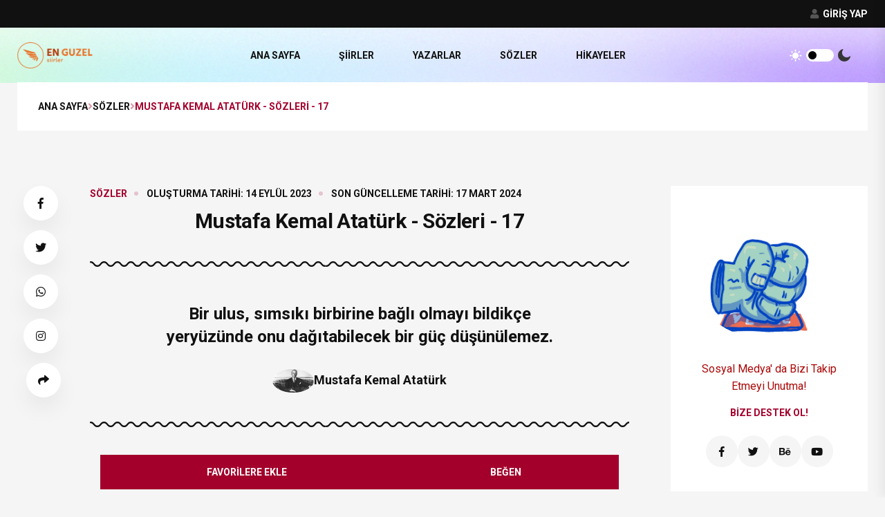

--- FILE ---
content_type: text/html; charset=utf-8
request_url: https://www.enguzelsiirler.com/sozler/mustafa-kemal-ataturk-sozleri-17/
body_size: 7736
content:

<!doctype html>
<html class="no-js" lang="tr">

<head>
    <script src="https://siirbucket.s3.amazonaws.com/static/assets/js/jquery.magnific-popup.min.js" defer></script>
    <script src="https://siirbucket.s3.amazonaws.com/static/assets/js/bootstrap.min.js" defer></script>

    <meta charset="utf-8">
    <meta name="viewport" content="width=device-width, initial-scale=1">
    <meta http-equiv="x-ua-compatible" content="ie=edge">
    <title>Mustafa Kemal Atatürk - Sözleri - 17</title>

    <meta name="description" content="Bir ulusun gücü, birlikteliğinden kaynaklanır. Sımsıkı birbirine bağlı bir ulusun karşısında durabilecek hiçbir güç yoktur. Bu, ulusal dayanışmanın ve birlikteliğin önemini vurgular.">
    <meta name="keywords" content="Vatan sözleri, Birliktelik sözleri, Güç, Dayanışma sözleri, Birlik sözleri">
    <meta http-equiv="content-type" content="text/html; charset=utf-8">
    <link rel="canonical" href="https://www.enguzelsiirler.com/sozler/mustafa-kemal-ataturk-sozleri-17/"/>

    <!-- Robots Etiketi -->
    <meta name="robots" content="index, follow">


    <link rel="shortcut icon" type="image/x-icon" href="https://siirbucket.s3.amazonaws.com/static/assets/img/favicon.png">
    <!-- Place favicon.ico in the root directory -->

    <!-- CSS here -->
    <link rel="stylesheet" href="https://siirbucket.s3.amazonaws.com/static/assets/css/bootstrap.min.css">
    <link rel="stylesheet" href="https://siirbucket.s3.amazonaws.com/static/assets/css/animate.min.css">
    <link rel="stylesheet" href="https://siirbucket.s3.amazonaws.com/static/assets/css/magnific-popup.css">
    <link rel="stylesheet" href="https://siirbucket.s3.amazonaws.com/static/assets/css/fontawesome-all.min.css">
    <link rel="stylesheet" href="https://siirbucket.s3.amazonaws.com/static/assets/css/imageRevealHover.css">
    <link rel="stylesheet" href="https://siirbucket.s3.amazonaws.com/static/assets/css/swiper-bundle.css">
    <link rel="stylesheet" href="https://siirbucket.s3.amazonaws.com/static/assets/css/flaticon.css">
    <link rel="stylesheet" href="https://siirbucket.s3.amazonaws.com/static/assets/css/slick.css">
    <link rel="stylesheet" href="https://siirbucket.s3.amazonaws.com/static/assets/css/spacing.css">
    <link rel="stylesheet" href="https://siirbucket.s3.amazonaws.com/static/assets/css/main.css">




    <!-- Open Graph Etiketleri (Facebook, LinkedIn) -->
    <meta property="og:title" content="Mustafa Kemal Atatürk - Sözleri - 17">
    <meta property="og:description" content="Bir ulusun gücü, birlikteliğinden kaynaklanır. Sımsıkı birbirine bağlı bir ulusun karşısında durabilecek hiçbir güç yoktur. Bu, ulusal dayanışmanın ve birlikteliğin önemini vurgular.">
    <meta property="og:image" content="https://siirbucket.s3.amazonaws.com/static/assets/img/others/a%C5%9Fk_%C5%9Fiirleri.png">
    <meta property="og:url" content="http://www.enguzelsiirler.com/sozler/mustafa-kemal-ataturk-sozleri-17/">


    <!-- Twitter Card Etiketleri -->
    <meta name="twitter:card" content="summary">
    <meta name="twitter:site" content="@Melih">
    <meta name="twitter:creator" content="@Melih">
    <meta name="twitter:title" content="Mustafa Kemal Atatürk - Sözleri - 17">
    <meta name="twitter:description" content="Bir ulusun gücü, birlikteliğinden kaynaklanır. Sımsıkı birbirine bağlı bir ulusun karşısında durabilecek hiçbir güç yoktur. Bu, ulusal dayanışmanın ve birlikteliğin önemini vurgular.">
    <meta name="twitter:image" content="https://siirbucket.s3.amazonaws.com/static/assets/img/others/a%C5%9Fk_%C5%9Fiirleri.png">




    <meta name="yandex-verification" content="ca82705b924c0e27" />

    <!-- Google tag (gtag.js) -->
    <script async src="https://www.googletagmanager.com/gtag/js?id=G-K4TJ37EJDZ"></script>
    <script>
        window.dataLayer = window.dataLayer || [];

        function gtag() {
            dataLayer.push(arguments);
        }

        gtag('js', new Date());

        gtag('config', 'G-K4TJ37EJDZ');
    </script>



    <!-- Yandex.Metrika counter -->
    <script type="text/javascript" >
       (function(m,e,t,r,i,k,a){m[i]=m[i]||function(){(m[i].a=m[i].a||[]).push(arguments)};
       m[i].l=1*new Date();
       for (var j = 0; j < document.scripts.length; j++) {if (document.scripts[j].src === r) { return; }}
       k=e.createElement(t),a=e.getElementsByTagName(t)[0],k.async=1,k.src=r,a.parentNode.insertBefore(k,a)})
       (window, document, "script", "https://mc.yandex.ru/metrika/tag.js", "ym");

       ym(94684012, "init", {
            clickmap:true,
            trackLinks:true,
            accurateTrackBounce:true
       });
    </script>
    <noscript><div><img src="https://mc.yandex.ru/watch/94684012" style="position:absolute; left:-9999px;" alt="en guzel şiirler" /></div></noscript>
    <!-- /Yandex.Metrika counter -->









</head>

<body>

<!-- preloader -->
<div id="preloader">
    <div id="loading-center">
        <div id="loading-center-absolute">
            <div class="object" id="object_one"></div>
            <div class="object" id="object_two"></div>
            <div class="object" id="object_three"></div>
        </div>
    </div>
</div>
<!-- preloader-end -->

<!-- Scroll-top -->
<button class="scroll__top scroll-to-target" data-target="html" aria-label="Sayfayı En Üste Kaydır">
    <i class="fas fa-angle-up"></i>
</button>
<!-- Scroll-top-end-->

<!-- header-area -->
<header class="header__style-two header__style-three header__style-five">
    <div class="header__top-bar">
        <div class="container">
            <div class="row align-items-center">
                <div class="col-lg-8 col-md-7 d-none d-md-block">
                    <div class="header__top-right header__top-menu">
                        <!-- buralar açılacakNasipse sonradan
                        <ul class="list-wrap">
                            <li><a href="#">About</a></li>
                            <li><a href="#">Contacts</a></li>
                            <li><a href="#">Advertise</a></li>
                        </ul>
                        -->
                    </div>
                </div>
                <div class="col-lg-4 col-md-5">
                    <div class="header__top-bar-right">
                    <!--
                        <ul class="list-wrap top-bar-social">
                            <li><a href="#"><i class="fab fa-facebook-f"></i></a></li>
                            <li><a href="#"><i class="fab fa-twitter"></i></a></li>
                            <li><a href="#"><i class="fab fa-behance"></i></a></li>
                            <li><a href="#"><i class="fab fa-linkedin-in"></i></a></li>
                            <li><a href="#"><i class="fab fa-youtube"></i></a></li>
                        </ul>
                    -->
                        
                            <a href="/giris-yap/" class="sign-in"><i class="fas fa-user"></i> Giriş Yap</a>
                        

                    </div>
                </div>
            </div>
        </div>
    </div>
    <div id="header-fixed-height"></div>
    <div id="sticky-header" class="tg-header__area">
        <div class="container">
            <div class="row">
                <div class="col-12">
                    <div class="tgmenu__wrap">
                        <nav class="tgmenu__nav">
                            <div class="d-flex gap-4 align-items-center">
                                <div class="logo">
                                    <a href="/"><img src="https://siirbucket.s3.amazonaws.com/static/assets/img/logo/en-guzel.png" loading="lazy"
                                                                    alt="Logo"></a>
                                </div>
                            </div>
                            <div class="tgmenu__navbar-wrap tgmenu__main-menu d-none d-lg-flex">
                                <ul class="navigation">
                                    <li><a href="/">Ana Sayfa</a></li>
                                    <li><a href="/siir/">Şiirler</a></li>
                                    <li><a href="/sairler/">Yazarlar</a></li>
                                    <li><a href="/sozler/">Sözler</a></li>
                                    <li><a href="/hikaye/">Hikayeler</a></li>
                                </ul>
                            </div>
                            <div class="tgmenu__action">
                                <ul class="list-wrap">
                                    <li class="mode-switcher">
                                        <nav class="switcher__tab">
                                            <span class="switcher__btn light-mode"><i class="flaticon-sun"></i></span>
                                            <span class="switcher__mode"></span>
                                            <span class="switcher__btn dark-mode"><i class="flaticon-moon"></i></span>
                                        </nav>
                                    </li>
                                </ul>
                            </div>
                        </nav>
                        <div class="mobile-nav-toggler"><i class="fas fa-bars"></i></div>
                    </div>
                    <!-- Mobile Menu  -->
                    <div class="tgmobile__menu">
                        <nav class="tgmobile__menu-box">
                            <div class="close-btn"><i class="fas fa-times"></i></div>
                            <div class="nav-logo">
                                <a href="/" class="logo-dark"><img
                                        src="https://siirbucket.s3.amazonaws.com/static/assets/img/logo/en-guzel.png"
                                        loading="lazy" alt="Logo"></a>
                                <a href="/" class="logo-light"><img
                                        src="https://siirbucket.s3.amazonaws.com/static/assets/img/logo/en-guzel.png"
                                        loading="lazy" alt="Logo"></a>
                            </div>

                            <div class="tgmobile__menu-outer">
                                <!--Here Menu Will Come Automatically Via Javascript / Same Menu as in Header-->
                            </div>

                        </nav>
                    </div>
                    <div class="tgmobile__menu-backdrop"></div>
                    <!-- End Mobile Menu -->
                </div>
            </div>
        </div>
    </div>

    <!-- offCanvas-area -->

    <div class="offCanvas__overlay"></div>
    <!-- offCanvas-area-end -->

</header>
<!-- header-area-end -->


<!-- main-area -->
<main>
    <!-- main-home.html -->
    



    <!-- main-area -->
    <main>
        <!-- breadcrumb-area -->
        <div class="breadcrumb-area">
            <div class="container">
                <div class="row">
                    <div class="col-12">
                        <div class="breadcrumb-content">
                            <nav aria-label="breadcrumb">
                                <ol class="breadcrumb">
                                    <li class="breadcrumb-item"><a href="/">Ana Sayfa</a></li>
                                    <li class="breadcrumb-item"><a href="/sozler/">Sözler</a>
                                    </li>
                                    <li class="breadcrumb-item active" aria-current="page">Mustafa Kemal Atatürk - Sözleri - 17
                                    </li>
                                </ol>
                            </nav>
                        </div>
                    </div>
                </div>
            </div>
        </div>
        <!-- breadcrumb-area-end -->

        <!-- blog-details-area -->
        <section class="blog-details-area pt-80 pb-100">
            <div class="container">
                <div class="row justify-content-center">
                    <div class="col-lg-1">
                        <div class="blog-details-social">

<ul class="list-wrap">
    <li class="list-inline-item"><a
            href="https://www.facebook.com/sharer/sharer.php?u=http://www.enguzelsiirler.com/sozler/mustafa-kemal-ataturk-sozleri-17/"
            target="_blank"><i class="fab fa-facebook-f"></i></a></li>
    <li class="list-inline-item"><a
            href="https://twitter.com/intent/tweet?url=http://www.enguzelsiirler.com/sozler/mustafa-kemal-ataturk-sozleri-17/"
            target="_blank"><i class="fab fa-twitter"></i></a></li>
    <li class="list-inline-item"><a
            href="https://wa.me/?text=Bunu Keslinkle okumalısın! http://www.enguzelsiirler.com/sozler/mustafa-kemal-ataturk-sozleri-17/" target="_blank"><i
            class="fab fa-whatsapp"></i></a></li>
    <li class="list-inline-item"><a
            href="https://www.instagram.com/sharer.php?u=http://www.enguzelsiirler.com/sozler/mustafa-kemal-ataturk-sozleri-17/"
            target="_blank"><i class="fab fa-instagram"></i></a></li>
    <li class="list-inline-item"><a href="#"><i class="fas fa-share"></i></a></li>
</ul>
                        </div>
                    </div>
                    <div class="col-xl-8 col-lg-7">
                        <div class="blog-details-wrap">
                            <ul class="tgbanner__content-meta list-wrap">
                                <li class="category"><a href="/sozler/">Sözler</a></li>
                                <li>Oluşturma Tarihi: 14 Eylül 2023</li>
                                <li>Son Güncelleme Tarihi: 17 Mart 2024</li>
                            </ul>
                            <h1 class="title">Mustafa Kemal Atatürk - Sözleri - 17</h1>
                            <div class="blog-details-content">
                                <blockquote>
                                    <p><p>Bir ulus, sımsıkı birbirine bağlı olmayı bildik&ccedil;e yery&uuml;z&uuml;nde onu dağıtabilecek bir g&uuml;&ccedil; d&uuml;ş&uuml;n&uuml;lemez.</p></p>
                                    <div class="blockquote-cite">
                                        <div class="image">
                                            
                                                <img src="https://siirbucket.s3.amazonaws.com/media/image_settings/kapak_resimleri/mustafa-kemal-ataturk.webp" alt="Mustafa Kemal Atatürk - Sözleri - 17">
                                             

                                        </div>
                                        <div class="info">
                                            
                                                <h5>Mustafa Kemal Atatürk</h5>
                                            





                                        </div>
                                    </div>
                                </blockquote>
                            </div>


                            <style>
                                /* Buttonların arasına boşluk için margin */
                                .btn-group {
                                    display: flex;
                                    flex-wrap: wrap;
                                    justify-content: center;
                                    gap: 10px;
                                }

                                /* Butonları ortalamak için text-align */
                                .container {
                                    text-align: center;
                                }

                                /* Mobil cihazlar için özel stil */
                                @media (max-width: 767px) {
                                    .btn-group {
                                        flex-direction: column;
                                        align-items: center;
                                    }
                                }
                            </style>

                            <div class="container">
                                <div class="btn-group">
                                    
                                        <a href="/giris-yap/" class="btn btn-outline-primary"><i
                                                class="bi bi-heart"></i> Favorilere Ekle</a>
                                        <a href="/giris-yap/" class="btn btn-outline-primary"><i
                                                class="bi bi-hand-thumbs-up"></i> Beğen</a>
                                    
                                </div>
                            </div>


                            <div class="blog-avatar-wrap">
                                <div class="blog-avatar-img">

                                    
                                        <a href="/sairler/mustafa-kemal-ataturk/"><i class="far fa-check"></i><img src="https://siirbucket.s3.amazonaws.com/media/image_settings/kapak_resimleri/mustafa-kemal-ataturk.webp" alt="Mustafa Kemal Atatürk"></a>
                                    

                                </div>

                                    
                                        <div class="blog-avatar-content"><h2>Mustafa Kemal Atatürk</h2>
<p>Mustafa Kemal Atatürk, 1881 yılında Selanik'te doğmuş, Türk asker, devlet adamı ve Türkiye Cumhuriyeti'nin kurucusudur. Aynı zamanda Türkiye Cumhuriyeti'nin ilk cumhurbaşkanı olarak görev yapmıştır.</p>

<p>Atatürk, modern Türkiye'nin şekillendirilmesinde önemli bir rol oynamıştır. Kendisi, Türkiye'nin sosyal, hukuki, politik ve kültürel alanlarda bir dizi reform gerçekleştirmiştir. Bu reformlar, Türkiye'nin çağdaş bir ulus devleti olarak konumlandırılmasını sağlamıştır.</p>

<p>Atatürk, aynı zamanda Türk Kurtuluş Savaşı'nın başkomutanıdır. Bu savaş, Osmanlı İmparatorluğu'nun çöküşünün ardından Türkiye'nin bağımsızlığını koruma mücadelesiydi.</p>

<p>Atatürk'ün liderliği ve vizyonu, onu sadece Türkiye'de değil, tüm dünyada saygı gören bir lider yapmıştır. 10 Kasım 1938'de hayatını kaybeden Atatürk'ün anısı, Türkiye'de ve dünya genelinde hala canlıdır.</p> <h5 class="name">Mustafa Kemal Atatürk</h5>
                                    

                                    <!--  <span class="designation">OG Author</span> -->
                                </div>
                                <div class="button-group">
                                    
                                        <a href="/sairler/mustafa-kemal-ataturk/" class="btn btn-primary">Şair Detayı</a>
                                        <a href="/siir/sair-eserleri/mustafa-kemal-ataturk/" class="btn btn-secondary">Tüm Eserleri</a>
                                    

                                </div>
                            </div>

                            <div class="blog-details-bottom">
                                <div class="row align-items-baseline">
                                    <div class="col-xl-6 col-md-7">
                                        <div class="blog-details-tags">
                                            <ul class="list-wrap mb-0">
                                                
                                                    <li>
                                                        <a href="/sozler/kategori/ataturk-sozleri/">Atatürk Sözleri</a>
                                                    </li>
                                                
                                            </ul>
                                        </div>
                                    </div>
                                    <div class="col-xl-6 col-md-5">
                                        <div class="blog-details-share">
                                            <h6 class="share-title">Sevdiklerinle Paylaş</h6>
                                            <ul class="list-wrap mb-0">
                                                <li><a href="#"><i class="fab fa-facebook-f"></i></a></li>
                                                <li><a href="#"><i class="fab fa-twitter"></i></a></li>
                                                <li><a href="#"><i class="fab fa-linkedin-in"></i></a></li>
                                                <li><a href="#"><i class="fab fa-behance"></i></a></li>
                                                <li><a href="#"><i class="fab fa-youtube"></i></a></li>
                                            </ul>
                                        </div>
                                    </div>
                                </div>
                            </div>
                            <!-- alt kucuk rastgele baslangic -->
                            
<!-- alt kucuk rastgele baslangic -->
<div class="blog-prev-next-posts">
    <div class="row">
        <div class="col-xl-3 col-lg-3 col-md-3">
            <div class="pn-post-item next-post">
                <div class="thumb">
                    <a href="/sozler/mustafa-kemal-ataturk-sozleri-18/"><img
                            src="https://siirbucket.s3.amazonaws.com/static/assets/img/others/s%C3%B6z.png"
                            alt="Başka Söz Getir"></a>
                </div>
                <div class="content">
                    <h5 class="title tgcommon__hover"><a
                            href="/sozler/mustafa-kemal-ataturk-sozleri-18/">Rastgele Söz Getir</a></h5>
                </div>
            </div>
        </div>
        <div class="col-xl-3 col-lg-3 col-md-3">
            <div class="pn-post-item next-post">
                <div class="thumb">
                    <a href="/siir/orhan-veli-kanik-bayrak-siiri/"><img
                            src="https://siirbucket.s3.amazonaws.com/static/assets/img/others/%C5%9Fiir.png"
                            alt="Başka Şiir Getir"></a>
                </div>
                <div class="content">

                    <h5 class="title tgcommon__hover"><a
                            href="/siir/orhan-veli-kanik-bayrak-siiri/">Rastgele Şiir Getir</a></h5>
                </div>
            </div>
        </div>
        <div class="col-xl-3 col-lg-3 col-md-3">
            <div class="pn-post-item next-post">
                <div class="thumb">
                    <a href="/sairler/urfali-nabi/"><img
                            src="https://siirbucket.s3.amazonaws.com/static/assets/img/others/%C5%9Fair.png"
                            alt="Başka Şair Getir"></a>
                </div>
                <div class="content">

                    <h5 class="title tgcommon__hover"><a
                            href="/sairler/urfali-nabi/">Rastgele
                        Yazar Getir</a></h5>
                </div>
            </div>
        </div>
        <div class="col-xl-3 col-lg-3 col-md-3">
            <div class="pn-post-item next-post">
                <div class="thumb">
                    <a href="/hikaye/3-murad-uyan-ey-gozlerim-siirinin-hikayesi/"><img
                            src="https://siirbucket.s3.amazonaws.com/static/assets/img/others/%C5%9Fiir_hikaye.png"
                            alt="Başka Hikaye Getir"></a>
                </div>
                <div class="content">

                    <h5 class="title tgcommon__hover"><a
                            href="/hikaye/3-murad-uyan-ey-gozlerim-siirinin-hikayesi/">Rastgele Hikaye Getir</a></h5>
                </div>
            </div>
        </div>
    </div>
</div>
<!-- alt kucuk rastgele baslangic bitis -->
                            <!-- alt kucuk rastgele baslangic bitis -->
                        </div>
                    </div>
                    <div class="col-xl-3 col-lg-4 col-md-6">
                        <aside class="blog-sidebar">
                            
<div class="widget sidebar-widget">
    <div class="tgAbout-me">
        <div class="tgAbout-thumb">
            <img src="https://siirbucket.s3.amazonaws.com/static/assets/img/others/like.gif" alt="me">
        </div>
        <div class="tgAbout-info">
            <p class="text-center" style="color:#AA0909;">Sosyal Medya' da Bizi<span> Takip Etmeyi Unutma! </span></p>
            <span class="designation">Bize Destek OL!</span>
        </div>
        <div class="tgAbout-social">
            <a href="#" aria-label="Facebook"><i class="fab fa-facebook-f"></i></a>
            <a href="#" aria-label="Twitter"><i class="fab fa-twitter"></i></a>
            <a href="#" aria-label="Behance"><i class="fab fa-behance"></i></a>
            <a href="#" aria-label="YouTube"><i class="fab fa-youtube"></i></a>
        </div>
    </div>
</div>
                            
<div class="widget sidebar-widget widget_categories">
    <h4 class="widget-title">Kategoriler</h4>
    <ul class="list-wrap">
        
            <li>
                <div class="thumb"><a
                        href="/sozler/kategori/anne-sozleri/"><img
                        src="https://siirbucket.s3.amazonaws.com/media/image_settings/kapak_resimleri/anne-siirleri.jpg"
                        alt="Anne Sözleri"></a></div>
                <a href="/sozler/kategori/anne-sozleri/">En Güzel Anne Sözleri</a>
            </li>
        
            <li>
                <div class="thumb"><a
                        href="/sozler/kategori/dini-sozler/"><img
                        src="https://siirbucket.s3.amazonaws.com/media/image_settings/kapak_resimleri/dini-siirler.png"
                        alt="Dini Sözler"></a></div>
                <a href="/sozler/kategori/dini-sozler/">En Güzel Dini Sözler</a>
            </li>
        
            <li>
                <div class="thumb"><a
                        href="/sozler/kategori/vatan-sozleri/"><img
                        src="https://siirbucket.s3.amazonaws.com/media/image_settings/kapak_resimleri/vatan-siirleri.webp"
                        alt="Vatan Sözleri"></a></div>
                <a href="/sozler/kategori/vatan-sozleri/">En Güzel Vatan Sözleri</a>
            </li>
        
            <li>
                <div class="thumb"><a
                        href="/sozler/kategori/baba-sozleri/"><img
                        src="https://siirbucket.s3.amazonaws.com/media/image_settings/kapak_resimleri/baba-siirleri.jpeg"
                        alt="Baba Sözleri"></a></div>
                <a href="/sozler/kategori/baba-sozleri/">En Güzel Baba Sözleri</a>
            </li>
        
            <li>
                <div class="thumb"><a
                        href="/sozler/kategori/ataturk-sozleri/"><img
                        src="https://siirbucket.s3.amazonaws.com/media/image_settings/kapak_resimleri/ataturk-siirleri.jpg"
                        alt="Atatürk Sözleri"></a></div>
                <a href="/sozler/kategori/ataturk-sozleri/">En Güzel Atatürk Sözleri</a>
            </li>
        
            <li>
                <div class="thumb"><a
                        href="/sozler/kategori/ask-sozleri/"><img
                        src="https://siirbucket.s3.amazonaws.com/media/image_settings/kapak_resimleri/ask-siirleri.jpg"
                        alt="Aşk Sözleri"></a></div>
                <a href="/sozler/kategori/ask-sozleri/">En Güzel Aşk Sözleri</a>
            </li>
        
            <li>
                <div class="thumb"><a
                        href="/sozler/kategori/dogum-gunu-sozleri/"><img
                        src="https://siirbucket.s3.amazonaws.com/media/image_settings/kapak_resimleri/dogum-gunu-siirleri.jpg"
                        alt="Doğum Günü Sözleri"></a></div>
                <a href="/sozler/kategori/dogum-gunu-sozleri/">En Güzel Doğum Günü Sözleri</a>
            </li>
        
    </ul>
</div>
                            <div class="widget sidebar-widget">
                                
<div class="widget sidebar-widget">
    <div class="sidePost-active">
        
            
                <div class="sidePost__item"
                     data-background="https://siirbucket.s3.amazonaws.com/media/image_settings/kapak_resimleri/orhan-veli-kanik.jpeg"
                     aria-label="Orhan Veli Kanık - Bir Duyma Da Gör" role="img">
            

        <div class="sidePost__content">
            <h5 class="title tgcommon__hover"><a
                    href="/siir/orhan-veli-kanik-bir-duyma-da-gor-siiri/">En Güzel Orhan Veli Kanık - Bir Duyma Da Gör</a>
            </h5>
        </div>
        </div>
        
            
                <div class="sidePost__item"
                     data-background="https://siirbucket.s3.amazonaws.com/media/image_settings/kapak_resimleri/orhan-veli-kanik.jpeg"
                     aria-label="Orhan Veli Kanık - İstanbul&#x27; u Dinliyorum" role="img">
            

        <div class="sidePost__content">
            <h5 class="title tgcommon__hover"><a
                    href="/siir/orhan-veli-kanik-istanbul-u-dinliyorum-siiri/">En Güzel Orhan Veli Kanık - İstanbul&#x27; u Dinliyorum</a>
            </h5>
        </div>
        </div>
        
            
                <div class="sidePost__item"
                     data-background="https://siirbucket.s3.amazonaws.com/media/image_settings/kapak_resimleri/orhan-veli-kanik.jpeg"
                     aria-label="Orhan Veli Kanık - Kuyruklu Şiir" role="img">
            

        <div class="sidePost__content">
            <h5 class="title tgcommon__hover"><a
                    href="/siir/orhan-veli-kanik-kuyruklu-siir-siiri/">En Güzel Orhan Veli Kanık - Kuyruklu Şiir</a>
            </h5>
        </div>
        </div>
        
            
                <div class="sidePost__item"
                     data-background="https://siirbucket.s3.amazonaws.com/media/image_settings/kapak_resimleri/orhan-veli-kanik.jpeg"
                     aria-label="Orhan Veli Kanık - Vatan İçin" role="img">
            

        <div class="sidePost__content">
            <h5 class="title tgcommon__hover"><a
                    href="/siir/orhan-veli-kanik-vatan-icin-siiri/">En Güzel Orhan Veli Kanık - Vatan İçin</a>
            </h5>
        </div>
        </div>
        
            
                <div class="sidePost__item"
                     data-background="https://siirbucket.s3.amazonaws.com/media/image_settings/kapak_resimleri/orhan-veli-kanik.jpeg"
                     aria-label="Orhan Veli Kanık - Sere Serpe" role="img">
            

        <div class="sidePost__content">
            <h5 class="title tgcommon__hover"><a
                    href="/siir/orhan-veli-kanik-sere-serpe-siiri/">En Güzel Orhan Veli Kanık - Sere Serpe</a>
            </h5>
        </div>
        </div>
        
            
                <div class="sidePost__item"
                     data-background="https://siirbucket.s3.amazonaws.com/media/image_settings/kapak_resimleri/orhan-veli-kanik.jpeg"
                     aria-label="Orhan Veli Kanık - Macera" role="img">
            

        <div class="sidePost__content">
            <h5 class="title tgcommon__hover"><a
                    href="/siir/orhan-veli-kanik-macera-siiri/">En Güzel Orhan Veli Kanık - Macera</a>
            </h5>
        </div>
        </div>
        
            
                <div class="sidePost__item"
                     data-background="https://siirbucket.s3.amazonaws.com/media/image_settings/kapak_resimleri/orhan-veli-kanik.jpeg"
                     aria-label="Orhan Veli Kanık - İstanbul Türküsü" role="img">
            

        <div class="sidePost__content">
            <h5 class="title tgcommon__hover"><a
                    href="/siir/orhan-veli-kanik-istanbul-turkusu-siiri/">En Güzel Orhan Veli Kanık - İstanbul Türküsü</a>
            </h5>
        </div>
        </div>
        
            
                <div class="sidePost__item"
                     data-background="https://siirbucket.s3.amazonaws.com/media/image_settings/kapak_resimleri/orhan-veli-kanik.jpeg"
                     aria-label="Orhan Veli Kanık - Bedava" role="img">
            

        <div class="sidePost__content">
            <h5 class="title tgcommon__hover"><a
                    href="/siir/orhan-veli-kanik-bedava-siiri/">En Güzel Orhan Veli Kanık - Bedava</a>
            </h5>
        </div>
        </div>
        
        </div>
    </div>
</div>

                                
<div class="widget sidebar-widget">
    <div class="sidePost-active">
        
            <div class="sidePost__item"
                 data-background="https://siirbucket.s3.amazonaws.com/media/image_settings/kapak_resimleri/3-murad-osmanli-padisahi.webp" aria-label="3. Murad - Osmanlı Padişahı" role="img">
                <div class="sidePost__content">
                    <h5 class="title tgcommon__hover"><a href="/sairler/3-murad-osmanli-padisahi/">3. Murad - Osmanlı Padişahı - Hayatı!</a></h5>
                </div>
            </div>
        
            <div class="sidePost__item"
                 data-background="https://siirbucket.s3.amazonaws.com/media/image_settings/kapak_resimleri/uyelerimizden-siirler_7gxLvR3.png" aria-label="Üyelerimizden Şiirler" role="img">
                <div class="sidePost__content">
                    <h5 class="title tgcommon__hover"><a href="/sairler/uyelerimizden-siirler/">Üyelerimizden Şiirler - Hayatı!</a></h5>
                </div>
            </div>
        
            <div class="sidePost__item"
                 data-background="https://siirbucket.s3.amazonaws.com/media/image_settings/kapak_resimleri/yavuz-sultan-selim.webp" aria-label="Yavuz Sultan Selim" role="img">
                <div class="sidePost__content">
                    <h5 class="title tgcommon__hover"><a href="/sairler/yavuz-sultan-selim/">Yavuz Sultan Selim - Hayatı!</a></h5>
                </div>
            </div>
        
            <div class="sidePost__item"
                 data-background="https://siirbucket.s3.amazonaws.com/media/image_settings/kapak_resimleri/urfali-nabi.jpeg" aria-label="Urfalı Nâbi" role="img">
                <div class="sidePost__content">
                    <h5 class="title tgcommon__hover"><a href="/sairler/urfali-nabi/">Urfalı Nâbi - Hayatı!</a></h5>
                </div>
            </div>
        
            <div class="sidePost__item"
                 data-background="https://siirbucket.s3.amazonaws.com/media/image_settings/kapak_resimleri/orhan-veli-kanik.jpeg" aria-label="Orhan Veli Kanık" role="img">
                <div class="sidePost__content">
                    <h5 class="title tgcommon__hover"><a href="/sairler/orhan-veli-kanik/">Orhan Veli Kanık - Hayatı!</a></h5>
                </div>
            </div>
        
            <div class="sidePost__item"
                 data-background="https://siirbucket.s3.amazonaws.com/media/image_settings/kapak_resimleri/mustafa-kemal-ataturk.webp" aria-label="Mustafa Kemal Atatürk" role="img">
                <div class="sidePost__content">
                    <h5 class="title tgcommon__hover"><a href="/sairler/mustafa-kemal-ataturk/">Mustafa Kemal Atatürk - Hayatı!</a></h5>
                </div>
            </div>
        
    </div>
</div>
                            </div>
                        </aside>
                    </div>
                </div>
            </div>
        </section>
        <!-- blog-details-area-end -->

    </main>
    <!-- main-area-end -->

    <!-- main-home.html -->

</main>
<!-- main-area-end -->


<!-- footer-area -->

<!-- footer-area -->
<footer class="footer-area black-bg">
    <div class="container">
        <div class="footer__top-wrap">
            <div class="row-cols-1">
                <p>© Copyright enguzelsiirler.com - Bu sayfada yer alan bilgilerin her hakkı, aksi ayrıca belirtilmediği
                    sürece enguzelsiirler.com' a aittir. Sitemizde yer alan şiirlerin ve sözlerin telif hakları
                    yazarların kendilerine/vârislerine veya yetki verdikleri kişilere aittir. Sitemiz hiç bir şekilde
                    kâr amacı gütmemektedir ve sitemizde yer alan tüm materyaller yalnızca bilgilendirme ve eğitim
                    amacıyla sunulmaktadır.</p>
            </div>


            <div class="row">
                <div class="col-xl-2 col-lg-3 col-md-4 col-sm-6">
                    <div class="footer__widget">
                        <h4 class="fw-title">Şiirler</h4>
                        <ul class="list-wrap">
                            <li><a href="/siir/kategori/dini-siirler/">Dini
                                Şiirler</a></li>
                            <li><a href="/siir/kategori/ask-siirleri/">Aşk
                                Şiirleri</a></li>
                            <li><a href="#">Ayrılık Şiirleri</a></li>
                            <li><a href="/siir/kategori/anne-siirleri/">Anne
                                Şiirleri</a></li>
                            <li><a href="/siir/kategori/baba-siirleri/">Baba
                                Şiirleri</a></li>
                            <li><a href="#">Öğretmen Şiirleri</a></li>
                            <li><a href="#">Özlem Şiirleri</a></li>
                            <li><a href="/siir/kategori/ataturk-siirleri/">Atatürk
                                Şiirleri</a></li>
                        </ul>
                    </div>
                </div>
                <div class="col-xl-2 col-lg-3 col-md-4 col-sm-6">
                    <div class="footer__widget">
                        <h4 class="fw-title">Yazarlarımız</h4>
                        <ul class="list-wrap">
                            <li><a href="#">Necip Fazıl Kısakürek</a></li>
                            <li><a href="#">Can Yücel</a></li>
                            <li><a href="#">Mehmet Akif Ersoy</a></li>
                            <li><a href="#">Abdurahim Karakoç</a></li>
                            <li><a href="#">Ahmet Selçuk İlkan</a></li>
                            <li><a href="#">Aşık Veysel Satıroğlu</a></li>
                            <li><a href="#">Behcet Necatigil</a></li>
                            <li><a href="#">Nurullah Genç</a></li>
                        </ul>
                    </div>
                </div>

                <!--

                <div class="col-xl-2 col-lg-3 col-md-4 col-sm-6">
                    <div class="footer__widget">
                        <h4 class="fw-title">Entertainment</h4>
                        <ul class="list-wrap">
                            <li><a href="#">Celebrity News</a></li>
                            <li><a href="#">Movies</a></li>
                            <li><a href="#">TV News</a></li>
                            <li><a href="#">Disasters</a></li>
                            <li><a href="#">Music News</a></li>
                            <li><a href="#">Environment</a></li>
                            <li><a href="#">Style News</a></li>
                            <li><a href="#">Entertainment Video</a></li>
                        </ul>
                    </div>
                </div>
                <div class="col-xl-2 col-lg-3 col-md-4 col-sm-6">
                    <div class="footer__widget">
                        <h4 class="fw-title">Business</h4>
                        <ul class="list-wrap">
                            <li><a href="#">Environment</a></li>
                            <li><a href="#">Conflicts</a></li>
                            <li><a href="#">Terrorism</a></li>
                            <li><a href="#">Disasters</a></li>
                            <li><a href="#">Global Economy</a></li>
                            <li><a href="#">Environment</a></li>
                            <li><a href="#">Religion</a></li>
                            <li><a href="#">Scandals</a></li>
                        </ul>
                    </div>
                </div>
                <div class="col-xl-2 col-lg-3 col-md-4 col-sm-6">
                    <div class="footer__widget">
                        <h4 class="fw-title">Health</h4>
                        <ul class="list-wrap">
                            <li><a href="#">Movies</a></li>
                            <li><a href="#">Conflicts</a></li>
                            <li><a href="#">Terrorism</a></li>
                            <li><a href="#">Disasters</a></li>
                            <li><a href="#">Global Economy</a></li>
                            <li><a href="#">Scandals</a></li>
                            <li><a href="#">Environment</a></li>
                            <li><a href="#">Religion</a></li>
                        </ul>
                    </div>
                </div>

                -->
                <div class="col-xl-2 col-lg-3 col-md-4 col-sm-6">
                    <div class="footer__widget">
                        <h4 class="fw-title">Diğer Sitelerimiz</h4>
                        <ul class="list-wrap">
                            <li><a href="https://masaloku.com.tr/">Masal Oku</a></li>
                            <li><a href="https://www.thestoryunfolds.com/">Bedtime Story</a></li>
                            <li><a href="https://www.cocukmasallarioku.com/">Masal Oku</a></li>
                        </ul>
                    </div>
                </div>

                <div class="col-xl-2 col-lg-3 col-md-4 col-sm-6">
                    <div class="footer__widget">
                        <h4 class="fw-title">Hakkımızda</h4>
                        <ul class="list-wrap">
                            <li><a href="#">Hakkımızda</a></li>
                            <li><a href="#">Künye</a></li>
                            <li><a href="#">Kullanım Şartları</a></li>
                            <li><a href="#">Kişisel Verilerin Korunması</a></li>
                            <li><a href="#">Ziyaretçi Aydınlatma Metni</a></li>
                        </ul>
                    </div>
                </div>
            </div>
        </div>
        <div class="footer__logo-wrap">
            <div class="row align-items-center">
                <div class="col-lg-3 col-md-4">
                    <div class="footer__logo logo">
                        <a href="/"><img src="https://siirbucket.s3.amazonaws.com/static/assets/img/logo/en-guzel.png"
                                                        alt="Logo"></a>
                    </div>
                </div>
                <div class="col-lg-9 col-md-8">
                    <div class="footer__social">
                        <ul class="list-wrap">

                            <li><a href="#"><i class="fab fa-facebook-f"></i> Facebook</a></li>
                            <li><a href="#"><i class="fab fa-twitter"></i> Twitter</a></li>
                            <li><a href="#"><i class="fab fa-youtube"></i> Youtube</a></li>

                        </ul>
                    </div>
                </div>
            </div>
        </div>
        <div class="footer__copyright">
            <div class="row">
                <div class="col-lg-6">
                    <div class="copyright__text">
                        <p>Copyright <span> Melih ÖZKAŞ </span> - 2023</p>
                    </div>
                </div>
                <!--   <div class="col-lg-6">
                       <div class="copyright__menu">
                           <ul class="list-wrap">

                               <li><a href="#">iletişim</a></li>
                               <li><a href="#">Terms of Use</a></li>
                               <li><a href="#">Advertise</a></li>
                               <li><a href="#">Store</a></li>

                           </ul>
                       </div>
                   </div>   -->
            </div>
        </div>
    </div>
</footer>
<!-- footer-area-end -->
<!-- footer-area-end -->


<!-- JS here -->
<script src="https://siirbucket.s3.amazonaws.com/static/assets/js/vendor/jquery-3.6.0.min.js"></script>
<script src="https://siirbucket.s3.amazonaws.com/static/assets/js/bootstrap.min.js"></script>
<script src="https://siirbucket.s3.amazonaws.com/static/assets/js/isotope.pkgd.min.js"></script>
<script src="https://siirbucket.s3.amazonaws.com/static/assets/js/imagesloaded.pkgd.min.js"></script>
<script src="https://siirbucket.s3.amazonaws.com/static/assets/js/jquery.magnific-popup.min.js"></script>
<script src="https://siirbucket.s3.amazonaws.com/static/assets/js/jquery.marquee.min.js"></script>
<script src="https://siirbucket.s3.amazonaws.com/static/assets/js/imageRevealHover.js"></script>
<script src="https://siirbucket.s3.amazonaws.com/static/assets/js/swiper-bundle.js"></script>
<script src="https://siirbucket.s3.amazonaws.com/static/assets/js/TweenMax.min.js"></script>
<script src="https://siirbucket.s3.amazonaws.com/static/assets/js/slick.min.js"></script>
<script src="https://siirbucket.s3.amazonaws.com/static/assets/js/ajax-form.js"></script>
<script src="https://siirbucket.s3.amazonaws.com/static/assets/js/wow.min.js"></script>
<script src="https://siirbucket.s3.amazonaws.com/static/assets/js/main.js"></script>
<script defer src="https://static.cloudflareinsights.com/beacon.min.js/vcd15cbe7772f49c399c6a5babf22c1241717689176015" integrity="sha512-ZpsOmlRQV6y907TI0dKBHq9Md29nnaEIPlkf84rnaERnq6zvWvPUqr2ft8M1aS28oN72PdrCzSjY4U6VaAw1EQ==" data-cf-beacon='{"version":"2024.11.0","token":"a0d0dcf136e44eca98d07724092887ec","r":1,"server_timing":{"name":{"cfCacheStatus":true,"cfEdge":true,"cfExtPri":true,"cfL4":true,"cfOrigin":true,"cfSpeedBrain":true},"location_startswith":null}}' crossorigin="anonymous"></script>
</body>

</html>